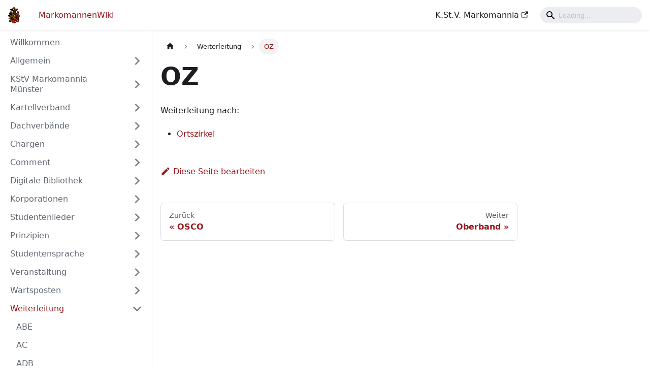

--- FILE ---
content_type: application/javascript
request_url: https://www.markomannenwiki.de/assets/js/1be78505.0bb6e898.js
body_size: 3812
content:
"use strict";(self.webpackChunkMarkomannenWiki=self.webpackChunkMarkomannenWiki||[]).push([[81774,88714],{32252:(e,t,n)=>{n.d(t,{n:()=>l,r:()=>c});var a=n(96540),o=n(89532);const r=a.createContext(null);function l({children:e,version:t}){return a.createElement(r.Provider,{value:t},e)}function c(){const e=(0,a.useContext)(r);if(null===e)throw new o.dV("DocsVersionProvider");return e}},50010:(e,t,n)=>{n.r(t),n.d(t,{default:()=>_e});var a=n(96540),o=n(20053),r=n(1003),l=n(17559),c=n(2967),i=n(81754),s=n(32252),d=n(26588),m=n(47419),u=n(21312),b=n(23104),p=n(75062);const h={backToTopButton:"backToTopButton_sjWU",backToTopButtonShow:"backToTopButtonShow_xfvO"};function E(){const{shown:e,scrollToTop:t}=function({threshold:e}){const[t,n]=(0,a.useState)(!1),o=(0,a.useRef)(!1),{startScroll:r,cancelScroll:l}=(0,b.gk)();return(0,b.Mq)((({scrollY:t},a)=>{const r=a?.scrollY;r&&(o.current?o.current=!1:t>=r?(l(),n(!1)):t<e?n(!1):t+window.innerHeight<document.documentElement.scrollHeight&&n(!0))})),(0,p.$)((e=>{e.location.hash&&(o.current=!0,n(!1))})),{shown:t,scrollToTop:()=>r(0)}}({threshold:300});return a.createElement("button",{"aria-label":(0,u.T)({id:"theme.BackToTopButton.buttonAriaLabel",message:"Scroll back to top",description:"The ARIA label for the back to top button"}),className:(0,o.A)("clean-btn",l.G.common.backToTopButton,h.backToTopButton,e&&h.backToTopButtonShow),type:"button",onClick:t})}var f=n(53109),g=n(56347),v=n(24581),_=n(6342),C=n(23465),k=n(58168);function A(e){return a.createElement("svg",(0,k.A)({width:"20",height:"20","aria-hidden":"true"},e),a.createElement("g",{fill:"#7a7a7a"},a.createElement("path",{d:"M9.992 10.023c0 .2-.062.399-.172.547l-4.996 7.492a.982.982 0 01-.828.454H1c-.55 0-1-.453-1-1 0-.2.059-.403.168-.551l4.629-6.942L.168 3.078A.939.939 0 010 2.528c0-.548.45-.997 1-.997h2.996c.352 0 .649.18.828.45L9.82 9.472c.11.148.172.347.172.55zm0 0"}),a.createElement("path",{d:"M19.98 10.023c0 .2-.058.399-.168.547l-4.996 7.492a.987.987 0 01-.828.454h-3c-.547 0-.996-.453-.996-1 0-.2.059-.403.168-.551l4.625-6.942-4.625-6.945a.939.939 0 01-.168-.55 1 1 0 01.996-.997h3c.348 0 .649.18.828.45l4.996 7.492c.11.148.168.347.168.55zm0 0"})))}const S="collapseSidebarButton_PEFL",N="collapseSidebarButtonIcon_kv0_";function T({onClick:e}){return a.createElement("button",{type:"button",title:(0,u.T)({id:"theme.docs.sidebar.collapseButtonTitle",message:"Collapse sidebar",description:"The title attribute for collapse button of doc sidebar"}),"aria-label":(0,u.T)({id:"theme.docs.sidebar.collapseButtonAriaLabel",message:"Collapse sidebar",description:"The title attribute for collapse button of doc sidebar"}),className:(0,o.A)("button button--secondary button--outline",S),onClick:e},a.createElement(A,{className:N}))}var I=n(65041),x=n(89532);const w=Symbol("EmptyContext"),y=a.createContext(w);function B({children:e}){const[t,n]=(0,a.useState)(null),o=(0,a.useMemo)((()=>({expandedItem:t,setExpandedItem:n})),[t]);return a.createElement(y.Provider,{value:o},e)}var M=n(41422),L=n(99169),P=n(75489),H=n(92303);function G({categoryLabel:e,onClick:t}){return a.createElement("button",{"aria-label":(0,u.T)({id:"theme.DocSidebarItem.toggleCollapsedCategoryAriaLabel",message:"Toggle the collapsible sidebar category '{label}'",description:"The ARIA label to toggle the collapsible sidebar category"},{label:e}),type:"button",className:"clean-btn menu__caret",onClick:t})}function F({item:e,onItemClick:t,activePath:n,level:r,index:c,...s}){const{items:d,label:m,collapsible:u,className:b,href:p}=e,{docs:{sidebar:{autoCollapseCategories:h}}}=(0,_.p)(),E=function(e){const t=(0,H.A)();return(0,a.useMemo)((()=>e.href?e.href:!t&&e.collapsible?(0,i._o)(e):void 0),[e,t])}(e),f=(0,i.w8)(e,n),g=(0,L.ys)(p,n),{collapsed:v,setCollapsed:C}=(0,M.u)({initialState:()=>!!u&&(!f&&e.collapsed)}),{expandedItem:A,setExpandedItem:S}=function(){const e=(0,a.useContext)(y);if(e===w)throw new x.dV("DocSidebarItemsExpandedStateProvider");return e}(),N=(e=!v)=>{S(e?null:c),C(e)};return function({isActive:e,collapsed:t,updateCollapsed:n}){const o=(0,x.ZC)(e);(0,a.useEffect)((()=>{e&&!o&&t&&n(!1)}),[e,o,t,n])}({isActive:f,collapsed:v,updateCollapsed:N}),(0,a.useEffect)((()=>{u&&null!=A&&A!==c&&h&&C(!0)}),[u,A,c,C,h]),a.createElement("li",{className:(0,o.A)(l.G.docs.docSidebarItemCategory,l.G.docs.docSidebarItemCategoryLevel(r),"menu__list-item",{"menu__list-item--collapsed":v},b)},a.createElement("div",{className:(0,o.A)("menu__list-item-collapsible",{"menu__list-item-collapsible--active":g})},a.createElement(P.A,(0,k.A)({className:(0,o.A)("menu__link",{"menu__link--sublist":u,"menu__link--sublist-caret":!p&&u,"menu__link--active":f}),onClick:u?n=>{t?.(e),p?N(!1):(n.preventDefault(),N())}:()=>{t?.(e)},"aria-current":g?"page":void 0,"aria-expanded":u?!v:void 0,href:u?E??"#":E},s),m),p&&u&&a.createElement(G,{categoryLabel:m,onClick:e=>{e.preventDefault(),N()}})),a.createElement(M.N,{lazy:!0,as:"ul",className:"menu__list",collapsed:v},a.createElement(q,{items:d,tabIndex:v?-1:0,onItemClick:t,activePath:n,level:r+1})))}var W=n(16654),D=n(43186);const V="menuExternalLink_NmtK";function U({item:e,onItemClick:t,activePath:n,level:r,index:c,...s}){const{href:d,label:m,className:u,autoAddBaseUrl:b}=e,p=(0,i.w8)(e,n),h=(0,W.A)(d);return a.createElement("li",{className:(0,o.A)(l.G.docs.docSidebarItemLink,l.G.docs.docSidebarItemLinkLevel(r),"menu__list-item",u),key:m},a.createElement(P.A,(0,k.A)({className:(0,o.A)("menu__link",!h&&V,{"menu__link--active":p}),autoAddBaseUrl:b,"aria-current":p?"page":void 0,to:d},h&&{onClick:t?()=>t(e):void 0},s),m,!h&&a.createElement(D.A,null)))}const z="menuHtmlItem_M9Kj";function R({item:e,level:t,index:n}){const{value:r,defaultStyle:c,className:i}=e;return a.createElement("li",{className:(0,o.A)(l.G.docs.docSidebarItemLink,l.G.docs.docSidebarItemLinkLevel(t),c&&[z,"menu__list-item"],i),key:n,dangerouslySetInnerHTML:{__html:r}})}function j({item:e,...t}){switch(e.type){case"category":return a.createElement(F,(0,k.A)({item:e},t));case"html":return a.createElement(R,(0,k.A)({item:e},t));default:return a.createElement(U,(0,k.A)({item:e},t))}}function K({items:e,...t}){return a.createElement(B,null,e.map(((e,n)=>a.createElement(j,(0,k.A)({key:n,item:e,index:n},t)))))}const q=(0,a.memo)(K),O="menu_SIkG",X="menuWithAnnouncementBar_GW3s";function Y({path:e,sidebar:t,className:n}){const r=function(){const{isActive:e}=(0,I.Mj)(),[t,n]=(0,a.useState)(e);return(0,b.Mq)((({scrollY:t})=>{e&&n(0===t)}),[e]),e&&t}();return a.createElement("nav",{"aria-label":(0,u.T)({id:"theme.docs.sidebar.navAriaLabel",message:"Docs sidebar",description:"The ARIA label for the sidebar navigation"}),className:(0,o.A)("menu thin-scrollbar",O,r&&X,n)},a.createElement("ul",{className:(0,o.A)(l.G.docs.docSidebarMenu,"menu__list")},a.createElement(q,{items:t,activePath:e,level:1})))}const Z="sidebar_njMd",$="sidebarWithHideableNavbar_wUlq",J="sidebarHidden_VK0M",Q="sidebarLogo_isFc";function ee({path:e,sidebar:t,onCollapse:n,isHidden:r}){const{navbar:{hideOnScroll:l},docs:{sidebar:{hideable:c}}}=(0,_.p)();return a.createElement("div",{className:(0,o.A)(Z,l&&$,r&&J)},l&&a.createElement(C.A,{tabIndex:-1,className:Q}),a.createElement(Y,{path:e,sidebar:t}),c&&a.createElement(T,{onClick:n}))}const te=a.memo(ee);var ne=n(75600),ae=n(89876);const oe=({sidebar:e,path:t})=>{const n=(0,ae.M)();return a.createElement("ul",{className:(0,o.A)(l.G.docs.docSidebarMenu,"menu__list")},a.createElement(q,{items:e,activePath:t,onItemClick:e=>{"category"===e.type&&e.href&&n.toggle(),"link"===e.type&&n.toggle()},level:1}))};function re(e){return a.createElement(ne.GX,{component:oe,props:e})}const le=a.memo(re);function ce(e){const t=(0,v.l)(),n="desktop"===t||"ssr"===t,o="mobile"===t;return a.createElement(a.Fragment,null,n&&a.createElement(te,e),o&&a.createElement(le,e))}const ie={expandButton:"expandButton_m80_",expandButtonIcon:"expandButtonIcon_BlDH"};function se({toggleSidebar:e}){return a.createElement("div",{className:ie.expandButton,title:(0,u.T)({id:"theme.docs.sidebar.expandButtonTitle",message:"Expand sidebar",description:"The ARIA label and title attribute for expand button of doc sidebar"}),"aria-label":(0,u.T)({id:"theme.docs.sidebar.expandButtonAriaLabel",message:"Expand sidebar",description:"The ARIA label and title attribute for expand button of doc sidebar"}),tabIndex:0,role:"button",onKeyDown:e,onClick:e},a.createElement(A,{className:ie.expandButtonIcon}))}const de={docSidebarContainer:"docSidebarContainer_b6E3",docSidebarContainerHidden:"docSidebarContainerHidden_b3ry",sidebarViewport:"sidebarViewport_Xe31"};function me({children:e}){const t=(0,d.t)();return a.createElement(a.Fragment,{key:t?.name??"noSidebar"},e)}function ue({sidebar:e,hiddenSidebarContainer:t,setHiddenSidebarContainer:n}){const{pathname:r}=(0,g.zy)(),[c,i]=(0,a.useState)(!1),s=(0,a.useCallback)((()=>{c&&i(!1),!c&&(0,f.O)()&&i(!0),n((e=>!e))}),[n,c]);return a.createElement("aside",{className:(0,o.A)(l.G.docs.docSidebarContainer,de.docSidebarContainer,t&&de.docSidebarContainerHidden),onTransitionEnd:e=>{e.currentTarget.classList.contains(de.docSidebarContainer)&&t&&i(!0)}},a.createElement(me,null,a.createElement("div",{className:(0,o.A)(de.sidebarViewport,c&&de.sidebarViewportHidden)},a.createElement(ce,{sidebar:e,path:r,onCollapse:s,isHidden:c}),c&&a.createElement(se,{toggleSidebar:s}))))}const be={docMainContainer:"docMainContainer_gTbr",docMainContainerEnhanced:"docMainContainerEnhanced_Uz_u",docItemWrapperEnhanced:"docItemWrapperEnhanced_czyv"};function pe({hiddenSidebarContainer:e,children:t}){const n=(0,d.t)();return a.createElement("main",{className:(0,o.A)(be.docMainContainer,(e||!n)&&be.docMainContainerEnhanced)},a.createElement("div",{className:(0,o.A)("container padding-top--md padding-bottom--lg",be.docItemWrapper,e&&be.docItemWrapperEnhanced)},t))}const he={docPage:"docPage__5DB",docsWrapper:"docsWrapper_BCFX","themedComponent--light":"themedComponent--light_NU7w"};function Ee({children:e}){const t=(0,d.t)(),[n,o]=(0,a.useState)(!1);return a.createElement(m.A,{wrapperClassName:he.docsWrapper},a.createElement(E,null),a.createElement("div",{className:he.docPage},t&&a.createElement(ue,{sidebar:t.items,hiddenSidebarContainer:n,setHiddenSidebarContainer:o}),a.createElement(pe,{hiddenSidebarContainer:n},e)))}var fe=n(81774),ge=n(41463);function ve(e){const{versionMetadata:t}=e;return a.createElement(a.Fragment,null,a.createElement(ge.A,{version:t.version,tag:(0,c.tU)(t.pluginId,t.version)}),a.createElement(r.be,null,t.noIndex&&a.createElement("meta",{name:"robots",content:"noindex, nofollow"})))}function _e(e){const{versionMetadata:t}=e,n=(0,i.mz)(e);if(!n)return a.createElement(fe.default,null);const{docElement:c,sidebarName:m,sidebarItems:u}=n;return a.createElement(a.Fragment,null,a.createElement(ve,e),a.createElement(r.e3,{className:(0,o.A)(l.G.wrapper.docsPages,l.G.page.docsDocPage,e.versionMetadata.className)},a.createElement(s.n,{version:t},a.createElement(d.V,{name:m,items:u},a.createElement(Ee,null,c)))))}},81774:(e,t,n)=>{n.r(t),n.d(t,{default:()=>c});var a=n(96540),o=n(21312),r=n(1003),l=n(47419);function c(){return a.createElement(a.Fragment,null,a.createElement(r.be,{title:(0,o.T)({id:"theme.NotFound.title",message:"Page Not Found"})}),a.createElement(l.A,null,a.createElement("main",{className:"container margin-vert--xl"},a.createElement("div",{className:"row"},a.createElement("div",{className:"col col--6 col--offset-3"},a.createElement("h1",{className:"hero__title"},a.createElement(o.A,{id:"theme.NotFound.title",description:"The title of the 404 page"},"Page Not Found")),a.createElement("p",null,a.createElement(o.A,{id:"theme.NotFound.p1",description:"The first paragraph of the 404 page"},"We could not find what you were looking for.")),a.createElement("p",null,a.createElement(o.A,{id:"theme.NotFound.p2",description:"The 2nd paragraph of the 404 page"},"Please contact the owner of the site that linked you to the original URL and let them know their link is broken.")))))))}}}]);

--- FILE ---
content_type: application/javascript
request_url: https://www.markomannenwiki.de/assets/js/92663.d9dc8f8d.js
body_size: 10080
content:
(self.webpackChunkMarkomannenWiki=self.webpackChunkMarkomannenWiki||[]).push([[92663],{10405:(e,t,n)=>{"use strict";n.d(t,{A:()=>ke});var o=n(96540),r=n(15680),a=n(58168),c=n(5260);var l=n(92303),i=n(20053),s=n(95293),u=n(6342);function m(){const{prism:e}=(0,u.p)(),{colorMode:t}=(0,s.G)(),n=e.theme,o=e.darkTheme||n;return"dark"===t?o:n}var d=n(17559),p=n(18426),f=n.n(p);const h=/title=(?<quote>["'])(?<title>.*?)\1/,g=/\{(?<range>[\d,-]+)\}/,y={js:{start:"\\/\\/",end:""},jsBlock:{start:"\\/\\*",end:"\\*\\/"},jsx:{start:"\\{\\s*\\/\\*",end:"\\*\\/\\s*\\}"},bash:{start:"#",end:""},html:{start:"\x3c!--",end:"--\x3e"}};function v(e,t){const n=e.map((e=>{const{start:n,end:o}=y[e];return`(?:${n}\\s*(${t.flatMap((e=>[e.line,e.block?.start,e.block?.end].filter(Boolean))).join("|")})\\s*${o})`})).join("|");return new RegExp(`^\\s*(?:${n})\\s*$`)}function b(e,t){let n=e.replace(/\n$/,"");const{language:o,magicComments:r,metastring:a}=t;if(a&&g.test(a)){const e=a.match(g).groups.range;if(0===r.length)throw new Error(`A highlight range has been given in code block's metastring (\`\`\` ${a}), but no magic comment config is available. Docusaurus applies the first magic comment entry's className for metastring ranges.`);const t=r[0].className,o=f()(e).filter((e=>e>0)).map((e=>[e-1,[t]]));return{lineClassNames:Object.fromEntries(o),code:n}}if(void 0===o)return{lineClassNames:{},code:n};const c=function(e,t){switch(e){case"js":case"javascript":case"ts":case"typescript":return v(["js","jsBlock"],t);case"jsx":case"tsx":return v(["js","jsBlock","jsx"],t);case"html":return v(["js","jsBlock","html"],t);case"python":case"py":case"bash":return v(["bash"],t);case"markdown":case"md":return v(["html","jsx","bash"],t);default:return v(Object.keys(y),t)}}(o,r),l=n.split("\n"),i=Object.fromEntries(r.map((e=>[e.className,{start:0,range:""}]))),s=Object.fromEntries(r.filter((e=>e.line)).map((({className:e,line:t})=>[t,e]))),u=Object.fromEntries(r.filter((e=>e.block)).map((({className:e,block:t})=>[t.start,e]))),m=Object.fromEntries(r.filter((e=>e.block)).map((({className:e,block:t})=>[t.end,e])));for(let p=0;p<l.length;){const e=l[p].match(c);if(!e){p+=1;continue}const t=e.slice(1).find((e=>void 0!==e));s[t]?i[s[t]].range+=`${p},`:u[t]?i[u[t]].start=p:m[t]&&(i[m[t]].range+=`${i[m[t]].start}-${p-1},`),l.splice(p,1)}n=l.join("\n");const d={};return Object.entries(i).forEach((([e,{range:t}])=>{f()(t).forEach((t=>{d[t]??=[],d[t].push(e)}))})),{lineClassNames:d,code:n}}const E="codeBlockContainer_Ckt0";function k({as:e,...t}){const n=function(e){const t={color:"--prism-color",backgroundColor:"--prism-background-color"},n={};return Object.entries(e.plain).forEach((([e,o])=>{const r=t[e];r&&"string"==typeof o&&(n[r]=o)})),n}(m());return o.createElement(e,(0,a.A)({},t,{style:n,className:(0,i.A)(t.className,E,d.G.common.codeBlock)}))}const N={codeBlockContent:"codeBlockContent_biex",codeBlockTitle:"codeBlockTitle_Ktv7",codeBlock:"codeBlock_bY9V",codeBlockStandalone:"codeBlockStandalone_MEMb",codeBlockLines:"codeBlockLines_e6Vv",codeBlockLinesWithNumbering:"codeBlockLinesWithNumbering_o6Pm",buttonGroup:"buttonGroup__atx"};function C({children:e,className:t}){return o.createElement(k,{as:"pre",tabIndex:0,className:(0,i.A)(N.codeBlockStandalone,"thin-scrollbar",t)},o.createElement("code",{className:N.codeBlockLines},e))}var A=n(89532);const L={attributes:!0,characterData:!0,childList:!0,subtree:!0};function w(e,t){const[n,r]=(0,o.useState)(),a=(0,o.useCallback)((()=>{r(e.current?.closest("[role=tabpanel][hidden]"))}),[e,r]);(0,o.useEffect)((()=>{a()}),[a]),function(e,t,n=L){const r=(0,A._q)(t),a=(0,A.Be)(n);(0,o.useEffect)((()=>{const t=new MutationObserver(r);return e&&t.observe(e,a),()=>t.disconnect()}),[e,r,a])}(n,(e=>{e.forEach((e=>{"attributes"===e.type&&"hidden"===e.attributeName&&(t(),a())}))}),{attributes:!0,characterData:!1,childList:!1,subtree:!1})}const T={plain:{backgroundColor:"#2a2734",color:"#9a86fd"},styles:[{types:["comment","prolog","doctype","cdata","punctuation"],style:{color:"#6c6783"}},{types:["namespace"],style:{opacity:.7}},{types:["tag","operator","number"],style:{color:"#e09142"}},{types:["property","function"],style:{color:"#9a86fd"}},{types:["tag-id","selector","atrule-id"],style:{color:"#eeebff"}},{types:["attr-name"],style:{color:"#c4b9fe"}},{types:["boolean","string","entity","url","attr-value","keyword","control","directive","unit","statement","regex","atrule","placeholder","variable"],style:{color:"#ffcc99"}},{types:["deleted"],style:{textDecorationLine:"line-through"}},{types:["inserted"],style:{textDecorationLine:"underline"}},{types:["italic"],style:{fontStyle:"italic"}},{types:["important","bold"],style:{fontWeight:"bold"}},{types:["important"],style:{color:"#c4b9fe"}}]};var x={Prism:n(61258).A,theme:T};function B(e,t,n){return t in e?Object.defineProperty(e,t,{value:n,enumerable:!0,configurable:!0,writable:!0}):e[t]=n,e}function O(){return O=Object.assign||function(e){for(var t=1;t<arguments.length;t++){var n=arguments[t];for(var o in n)Object.prototype.hasOwnProperty.call(n,o)&&(e[o]=n[o])}return e},O.apply(this,arguments)}var j=/\r\n|\r|\n/,_=function(e){0===e.length?e.push({types:["plain"],content:"\n",empty:!0}):1===e.length&&""===e[0].content&&(e[0].content="\n",e[0].empty=!0)},H=function(e,t){var n=e.length;return n>0&&e[n-1]===t?e:e.concat(t)};function S(e,t){var n={};for(var o in e)Object.prototype.hasOwnProperty.call(e,o)&&-1===t.indexOf(o)&&(n[o]=e[o]);return n}var P=function(e){function t(){for(var t=this,n=[],o=arguments.length;o--;)n[o]=arguments[o];e.apply(this,n),B(this,"getThemeDict",(function(e){if(void 0!==t.themeDict&&e.theme===t.prevTheme&&e.language===t.prevLanguage)return t.themeDict;t.prevTheme=e.theme,t.prevLanguage=e.language;var n=e.theme?function(e,t){var n=e.plain,o=Object.create(null),r=e.styles.reduce((function(e,n){var o=n.languages,r=n.style;return o&&!o.includes(t)||n.types.forEach((function(t){var n=O({},e[t],r);e[t]=n})),e}),o);return r.root=n,r.plain=O({},n,{backgroundColor:null}),r}(e.theme,e.language):void 0;return t.themeDict=n})),B(this,"getLineProps",(function(e){var n=e.key,o=e.className,r=e.style,a=O({},S(e,["key","className","style","line"]),{className:"token-line",style:void 0,key:void 0}),c=t.getThemeDict(t.props);return void 0!==c&&(a.style=c.plain),void 0!==r&&(a.style=void 0!==a.style?O({},a.style,r):r),void 0!==n&&(a.key=n),o&&(a.className+=" "+o),a})),B(this,"getStyleForToken",(function(e){var n=e.types,o=e.empty,r=n.length,a=t.getThemeDict(t.props);if(void 0!==a){if(1===r&&"plain"===n[0])return o?{display:"inline-block"}:void 0;if(1===r&&!o)return a[n[0]];var c=o?{display:"inline-block"}:{},l=n.map((function(e){return a[e]}));return Object.assign.apply(Object,[c].concat(l))}})),B(this,"getTokenProps",(function(e){var n=e.key,o=e.className,r=e.style,a=e.token,c=O({},S(e,["key","className","style","token"]),{className:"token "+a.types.join(" "),children:a.content,style:t.getStyleForToken(a),key:void 0});return void 0!==r&&(c.style=void 0!==c.style?O({},c.style,r):r),void 0!==n&&(c.key=n),o&&(c.className+=" "+o),c})),B(this,"tokenize",(function(e,t,n,o){var r={code:t,grammar:n,language:o,tokens:[]};e.hooks.run("before-tokenize",r);var a=r.tokens=e.tokenize(r.code,r.grammar,r.language);return e.hooks.run("after-tokenize",r),a}))}return e&&(t.__proto__=e),t.prototype=Object.create(e&&e.prototype),t.prototype.constructor=t,t.prototype.render=function(){var e=this.props,t=e.Prism,n=e.language,o=e.code,r=e.children,a=this.getThemeDict(this.props),c=t.languages[n];return r({tokens:function(e){for(var t=[[]],n=[e],o=[0],r=[e.length],a=0,c=0,l=[],i=[l];c>-1;){for(;(a=o[c]++)<r[c];){var s=void 0,u=t[c],m=n[c][a];if("string"==typeof m?(u=c>0?u:["plain"],s=m):(u=H(u,m.type),m.alias&&(u=H(u,m.alias)),s=m.content),"string"==typeof s){var d=s.split(j),p=d.length;l.push({types:u,content:d[0]});for(var f=1;f<p;f++)_(l),i.push(l=[]),l.push({types:u,content:d[f]})}else c++,t.push(u),n.push(s),o.push(0),r.push(s.length)}c--,t.pop(),n.pop(),o.pop(),r.pop()}return _(l),i}(void 0!==c?this.tokenize(t,o,c,n):[o]),className:"prism-code language-"+n,style:void 0!==a?a.root:{},getLineProps:this.getLineProps,getTokenProps:this.getTokenProps})},t}(o.Component);const M=P,z="codeLine_lJS_",I="codeLineNumber_Tfdd",D="codeLineContent_feaV";function R({line:e,classNames:t,showLineNumbers:n,getLineProps:r,getTokenProps:c}){1===e.length&&"\n"===e[0].content&&(e[0].content="");const l=r({line:e,className:(0,i.A)(t,n&&z)}),s=e.map(((e,t)=>o.createElement("span",(0,a.A)({key:t},c({token:e,key:t})))));return o.createElement("span",l,n?o.createElement(o.Fragment,null,o.createElement("span",{className:I}),o.createElement("span",{className:D},s)):s,o.createElement("br",null))}var W=n(21312);function V(e){return o.createElement("svg",(0,a.A)({viewBox:"0 0 24 24"},e),o.createElement("path",{fill:"currentColor",d:"M19,21H8V7H19M19,5H8A2,2 0 0,0 6,7V21A2,2 0 0,0 8,23H19A2,2 0 0,0 21,21V7A2,2 0 0,0 19,5M16,1H4A2,2 0 0,0 2,3V17H4V3H16V1Z"}))}function $(e){return o.createElement("svg",(0,a.A)({viewBox:"0 0 24 24"},e),o.createElement("path",{fill:"currentColor",d:"M21,7L9,19L3.5,13.5L4.91,12.09L9,16.17L19.59,5.59L21,7Z"}))}const q={copyButtonCopied:"copyButtonCopied_obH4",copyButtonIcons:"copyButtonIcons_eSgA",copyButtonIcon:"copyButtonIcon_y97N",copyButtonSuccessIcon:"copyButtonSuccessIcon_LjdS"};function F({code:e,className:t}){const[n,r]=(0,o.useState)(!1),a=(0,o.useRef)(void 0),c=(0,o.useCallback)((()=>{!function(e,{target:t=document.body}={}){if("string"!=typeof e)throw new TypeError(`Expected parameter \`text\` to be a \`string\`, got \`${typeof e}\`.`);const n=document.createElement("textarea"),o=document.activeElement;n.value=e,n.setAttribute("readonly",""),n.style.contain="strict",n.style.position="absolute",n.style.left="-9999px",n.style.fontSize="12pt";const r=document.getSelection(),a=r.rangeCount>0&&r.getRangeAt(0);t.append(n),n.select(),n.selectionStart=0,n.selectionEnd=e.length;let c=!1;try{c=document.execCommand("copy")}catch{}n.remove(),a&&(r.removeAllRanges(),r.addRange(a)),o&&o.focus()}(e),r(!0),a.current=window.setTimeout((()=>{r(!1)}),1e3)}),[e]);return(0,o.useEffect)((()=>()=>window.clearTimeout(a.current)),[]),o.createElement("button",{type:"button","aria-label":n?(0,W.T)({id:"theme.CodeBlock.copied",message:"Copied",description:"The copied button label on code blocks"}):(0,W.T)({id:"theme.CodeBlock.copyButtonAriaLabel",message:"Copy code to clipboard",description:"The ARIA label for copy code blocks button"}),title:(0,W.T)({id:"theme.CodeBlock.copy",message:"Copy",description:"The copy button label on code blocks"}),className:(0,i.A)("clean-btn",t,q.copyButton,n&&q.copyButtonCopied),onClick:c},o.createElement("span",{className:q.copyButtonIcons,"aria-hidden":"true"},o.createElement(V,{className:q.copyButtonIcon}),o.createElement($,{className:q.copyButtonSuccessIcon})))}function G(e){return o.createElement("svg",(0,a.A)({viewBox:"0 0 24 24"},e),o.createElement("path",{fill:"currentColor",d:"M4 19h6v-2H4v2zM20 5H4v2h16V5zm-3 6H4v2h13.25c1.1 0 2 .9 2 2s-.9 2-2 2H15v-2l-3 3l3 3v-2h2c2.21 0 4-1.79 4-4s-1.79-4-4-4z"}))}const U="wordWrapButtonIcon_Bwma",Y="wordWrapButtonEnabled_EoeP";function Z({className:e,onClick:t,isEnabled:n}){const r=(0,W.T)({id:"theme.CodeBlock.wordWrapToggle",message:"Toggle word wrap",description:"The title attribute for toggle word wrapping button of code block lines"});return o.createElement("button",{type:"button",onClick:t,className:(0,i.A)("clean-btn",e,n&&Y),"aria-label":r,title:r},o.createElement(G,{className:U,"aria-hidden":"true"}))}function J({children:e,className:t="",metastring:n,title:r,showLineNumbers:c,language:l}){const{prism:{defaultLanguage:s,magicComments:d}}=(0,u.p)(),p=l??function(e){const t=e.split(" ").find((e=>e.startsWith("language-")));return t?.replace(/language-/,"")}(t)??s,f=m(),g=function(){const[e,t]=(0,o.useState)(!1),[n,r]=(0,o.useState)(!1),a=(0,o.useRef)(null),c=(0,o.useCallback)((()=>{const n=a.current.querySelector("code");e?n.removeAttribute("style"):(n.style.whiteSpace="pre-wrap",n.style.overflowWrap="anywhere"),t((e=>!e))}),[a,e]),l=(0,o.useCallback)((()=>{const{scrollWidth:e,clientWidth:t}=a.current,n=e>t||a.current.querySelector("code").hasAttribute("style");r(n)}),[a]);return w(a,l),(0,o.useEffect)((()=>{l()}),[e,l]),(0,o.useEffect)((()=>(window.addEventListener("resize",l,{passive:!0}),()=>{window.removeEventListener("resize",l)})),[l]),{codeBlockRef:a,isEnabled:e,isCodeScrollable:n,toggle:c}}(),y=function(e){return e?.match(h)?.groups.title??""}(n)||r,{lineClassNames:v,code:E}=b(e,{metastring:n,language:p,magicComments:d}),C=c??function(e){return Boolean(e?.includes("showLineNumbers"))}(n);return o.createElement(k,{as:"div",className:(0,i.A)(t,p&&!t.includes(`language-${p}`)&&`language-${p}`)},y&&o.createElement("div",{className:N.codeBlockTitle},y),o.createElement("div",{className:N.codeBlockContent},o.createElement(M,(0,a.A)({},x,{theme:f,code:E,language:p??"text"}),(({className:e,tokens:t,getLineProps:n,getTokenProps:r})=>o.createElement("pre",{tabIndex:0,ref:g.codeBlockRef,className:(0,i.A)(e,N.codeBlock,"thin-scrollbar")},o.createElement("code",{className:(0,i.A)(N.codeBlockLines,C&&N.codeBlockLinesWithNumbering)},t.map(((e,t)=>o.createElement(R,{key:t,line:e,getLineProps:n,getTokenProps:r,classNames:v[t],showLineNumbers:C}))))))),o.createElement("div",{className:N.buttonGroup},(g.isEnabled||g.isCodeScrollable)&&o.createElement(Z,{className:N.codeButton,onClick:()=>g.toggle(),isEnabled:g.isEnabled}),o.createElement(F,{className:N.codeButton,code:E}))))}function K({children:e,...t}){const n=(0,l.A)(),r=function(e){return o.Children.toArray(e).some((e=>(0,o.isValidElement)(e)))?e:Array.isArray(e)?e.join(""):e}(e),c="string"==typeof r?J:C;return o.createElement(c,(0,a.A)({key:String(n)},t),r)}var Q=n(75489);var X=n(41422);const ee="details_lb9f",te="isBrowser_bmU9",ne="collapsibleContent_i85q";function oe(e){return!!e&&("SUMMARY"===e.tagName||oe(e.parentElement))}function re(e,t){return!!e&&(e===t||re(e.parentElement,t))}function ae({summary:e,children:t,...n}){const r=(0,l.A)(),c=(0,o.useRef)(null),{collapsed:s,setCollapsed:u}=(0,X.u)({initialState:!n.open}),[m,d]=(0,o.useState)(n.open),p=o.isValidElement(e)?e:o.createElement("summary",null,e??"Details");return o.createElement("details",(0,a.A)({},n,{ref:c,open:m,"data-collapsed":s,className:(0,i.A)(ee,r&&te,n.className),onMouseDown:e=>{oe(e.target)&&e.detail>1&&e.preventDefault()},onClick:e=>{e.stopPropagation();const t=e.target;oe(t)&&re(t,c.current)&&(e.preventDefault(),s?(u(!1),d(!0)):u(!0))}}),p,o.createElement(X.N,{lazy:!1,collapsed:s,disableSSRStyle:!0,onCollapseTransitionEnd:e=>{u(e),d(!e)}},o.createElement("div",{className:ne},t)))}const ce="details_b_Ee";function le({...e}){return o.createElement(ae,(0,a.A)({},e,{className:(0,i.A)("alert alert--info",ce,e.className)}))}var ie=n(51107);function se(e){return o.createElement(ie.A,e)}const ue="containsTaskList_mC6p";function me(e){if(void 0!==e)return(0,i.A)(e,e?.includes("contains-task-list")&&ue)}const de="img_ev3q";const pe="admonition_LlT9",fe="admonitionHeading_tbUL",he="admonitionIcon_kALy",ge="admonitionContent_S0QG";const ye={note:{infimaClassName:"secondary",iconComponent:function(){return o.createElement("svg",{viewBox:"0 0 14 16"},o.createElement("path",{fillRule:"evenodd",d:"M6.3 5.69a.942.942 0 0 1-.28-.7c0-.28.09-.52.28-.7.19-.18.42-.28.7-.28.28 0 .52.09.7.28.18.19.28.42.28.7 0 .28-.09.52-.28.7a1 1 0 0 1-.7.3c-.28 0-.52-.11-.7-.3zM8 7.99c-.02-.25-.11-.48-.31-.69-.2-.19-.42-.3-.69-.31H6c-.27.02-.48.13-.69.31-.2.2-.3.44-.31.69h1v3c.02.27.11.5.31.69.2.2.42.31.69.31h1c.27 0 .48-.11.69-.31.2-.19.3-.42.31-.69H8V7.98v.01zM7 2.3c-3.14 0-5.7 2.54-5.7 5.68 0 3.14 2.56 5.7 5.7 5.7s5.7-2.55 5.7-5.7c0-3.15-2.56-5.69-5.7-5.69v.01zM7 .98c3.86 0 7 3.14 7 7s-3.14 7-7 7-7-3.12-7-7 3.14-7 7-7z"}))},label:o.createElement(W.A,{id:"theme.admonition.note",description:"The default label used for the Note admonition (:::note)"},"note")},tip:{infimaClassName:"success",iconComponent:function(){return o.createElement("svg",{viewBox:"0 0 12 16"},o.createElement("path",{fillRule:"evenodd",d:"M6.5 0C3.48 0 1 2.19 1 5c0 .92.55 2.25 1 3 1.34 2.25 1.78 2.78 2 4v1h5v-1c.22-1.22.66-1.75 2-4 .45-.75 1-2.08 1-3 0-2.81-2.48-5-5.5-5zm3.64 7.48c-.25.44-.47.8-.67 1.11-.86 1.41-1.25 2.06-1.45 3.23-.02.05-.02.11-.02.17H5c0-.06 0-.13-.02-.17-.2-1.17-.59-1.83-1.45-3.23-.2-.31-.42-.67-.67-1.11C2.44 6.78 2 5.65 2 5c0-2.2 2.02-4 4.5-4 1.22 0 2.36.42 3.22 1.19C10.55 2.94 11 3.94 11 5c0 .66-.44 1.78-.86 2.48zM4 14h5c-.23 1.14-1.3 2-2.5 2s-2.27-.86-2.5-2z"}))},label:o.createElement(W.A,{id:"theme.admonition.tip",description:"The default label used for the Tip admonition (:::tip)"},"tip")},danger:{infimaClassName:"danger",iconComponent:function(){return o.createElement("svg",{viewBox:"0 0 12 16"},o.createElement("path",{fillRule:"evenodd",d:"M5.05.31c.81 2.17.41 3.38-.52 4.31C3.55 5.67 1.98 6.45.9 7.98c-1.45 2.05-1.7 6.53 3.53 7.7-2.2-1.16-2.67-4.52-.3-6.61-.61 2.03.53 3.33 1.94 2.86 1.39-.47 2.3.53 2.27 1.67-.02.78-.31 1.44-1.13 1.81 3.42-.59 4.78-3.42 4.78-5.56 0-2.84-2.53-3.22-1.25-5.61-1.52.13-2.03 1.13-1.89 2.75.09 1.08-1.02 1.8-1.86 1.33-.67-.41-.66-1.19-.06-1.78C8.18 5.31 8.68 2.45 5.05.32L5.03.3l.02.01z"}))},label:o.createElement(W.A,{id:"theme.admonition.danger",description:"The default label used for the Danger admonition (:::danger)"},"danger")},info:{infimaClassName:"info",iconComponent:function(){return o.createElement("svg",{viewBox:"0 0 14 16"},o.createElement("path",{fillRule:"evenodd",d:"M7 2.3c3.14 0 5.7 2.56 5.7 5.7s-2.56 5.7-5.7 5.7A5.71 5.71 0 0 1 1.3 8c0-3.14 2.56-5.7 5.7-5.7zM7 1C3.14 1 0 4.14 0 8s3.14 7 7 7 7-3.14 7-7-3.14-7-7-7zm1 3H6v5h2V4zm0 6H6v2h2v-2z"}))},label:o.createElement(W.A,{id:"theme.admonition.info",description:"The default label used for the Info admonition (:::info)"},"info")},caution:{infimaClassName:"warning",iconComponent:function(){return o.createElement("svg",{viewBox:"0 0 16 16"},o.createElement("path",{fillRule:"evenodd",d:"M8.893 1.5c-.183-.31-.52-.5-.887-.5s-.703.19-.886.5L.138 13.499a.98.98 0 0 0 0 1.001c.193.31.53.501.886.501h13.964c.367 0 .704-.19.877-.5a1.03 1.03 0 0 0 .01-1.002L8.893 1.5zm.133 11.497H6.987v-2.003h2.039v2.003zm0-3.004H6.987V5.987h2.039v4.006z"}))},label:o.createElement(W.A,{id:"theme.admonition.caution",description:"The default label used for the Caution admonition (:::caution)"},"caution")}},ve={secondary:"note",important:"info",success:"tip",warning:"danger"};function be(e){const{mdxAdmonitionTitle:t,rest:n}=function(e){const t=o.Children.toArray(e),n=t.find((e=>o.isValidElement(e)&&"mdxAdmonitionTitle"===e.props?.mdxType)),r=o.createElement(o.Fragment,null,t.filter((e=>e!==n)));return{mdxAdmonitionTitle:n,rest:r}}(e.children);return{...e,title:e.title??t,children:n}}const Ee={head:function(e){const t=o.Children.map(e.children,(e=>o.isValidElement(e)?function(e){if(e.props?.mdxType&&e.props.originalType){const{mdxType:t,originalType:n,...r}=e.props;return o.createElement(e.props.originalType,r)}return e}(e):e));return o.createElement(c.A,e,t)},code:function(e){const t=["a","abbr","b","br","button","cite","code","del","dfn","em","i","img","input","ins","kbd","label","object","output","q","ruby","s","small","span","strong","sub","sup","time","u","var","wbr"];return o.Children.toArray(e.children).every((e=>"string"==typeof e&&!e.includes("\n")||(0,o.isValidElement)(e)&&t.includes(e.props?.mdxType)))?o.createElement("code",e):o.createElement(K,e)},a:function(e){return o.createElement(Q.A,e)},pre:function(e){return o.createElement(K,(0,o.isValidElement)(e.children)&&"code"===e.children.props?.originalType?e.children.props:{...e})},details:function(e){const t=o.Children.toArray(e.children),n=t.find((e=>o.isValidElement(e)&&"summary"===e.props?.mdxType)),r=o.createElement(o.Fragment,null,t.filter((e=>e!==n)));return o.createElement(le,(0,a.A)({},e,{summary:n}),r)},ul:function(e){return o.createElement("ul",(0,a.A)({},e,{className:me(e.className)}))},img:function(e){return o.createElement("img",(0,a.A)({loading:"lazy"},e,{className:(t=e.className,(0,i.A)(t,de))}));var t},h1:e=>o.createElement(se,(0,a.A)({as:"h1"},e)),h2:e=>o.createElement(se,(0,a.A)({as:"h2"},e)),h3:e=>o.createElement(se,(0,a.A)({as:"h3"},e)),h4:e=>o.createElement(se,(0,a.A)({as:"h4"},e)),h5:e=>o.createElement(se,(0,a.A)({as:"h5"},e)),h6:e=>o.createElement(se,(0,a.A)({as:"h6"},e)),admonition:function(e){const{children:t,type:n,title:r,icon:a}=be(e),c=function(e){const t=ve[e]??e,n=ye[t];return n||(console.warn(`No admonition config found for admonition type "${t}". Using Info as fallback.`),ye.info)}(n),l=r??c.label,{iconComponent:s}=c,u=a??o.createElement(s,null);return o.createElement("div",{className:(0,i.A)(d.G.common.admonition,d.G.common.admonitionType(e.type),"alert",`alert--${c.infimaClassName}`,pe)},o.createElement("div",{className:fe},o.createElement("span",{className:he},u),l),o.createElement("div",{className:ge},t))},mermaid:()=>null};function ke({children:e}){return o.createElement(r.xA,{components:Ee},e)}},15680:(e,t,n)=>{"use strict";n.d(t,{xA:()=>u,yg:()=>f});var o=n(96540);function r(e,t,n){return t in e?Object.defineProperty(e,t,{value:n,enumerable:!0,configurable:!0,writable:!0}):e[t]=n,e}function a(e,t){var n=Object.keys(e);if(Object.getOwnPropertySymbols){var o=Object.getOwnPropertySymbols(e);t&&(o=o.filter((function(t){return Object.getOwnPropertyDescriptor(e,t).enumerable}))),n.push.apply(n,o)}return n}function c(e){for(var t=1;t<arguments.length;t++){var n=null!=arguments[t]?arguments[t]:{};t%2?a(Object(n),!0).forEach((function(t){r(e,t,n[t])})):Object.getOwnPropertyDescriptors?Object.defineProperties(e,Object.getOwnPropertyDescriptors(n)):a(Object(n)).forEach((function(t){Object.defineProperty(e,t,Object.getOwnPropertyDescriptor(n,t))}))}return e}function l(e,t){if(null==e)return{};var n,o,r=function(e,t){if(null==e)return{};var n,o,r={},a=Object.keys(e);for(o=0;o<a.length;o++)n=a[o],t.indexOf(n)>=0||(r[n]=e[n]);return r}(e,t);if(Object.getOwnPropertySymbols){var a=Object.getOwnPropertySymbols(e);for(o=0;o<a.length;o++)n=a[o],t.indexOf(n)>=0||Object.prototype.propertyIsEnumerable.call(e,n)&&(r[n]=e[n])}return r}var i=o.createContext({}),s=function(e){var t=o.useContext(i),n=t;return e&&(n="function"==typeof e?e(t):c(c({},t),e)),n},u=function(e){var t=s(e.components);return o.createElement(i.Provider,{value:t},e.children)},m="mdxType",d={inlineCode:"code",wrapper:function(e){var t=e.children;return o.createElement(o.Fragment,{},t)}},p=o.forwardRef((function(e,t){var n=e.components,r=e.mdxType,a=e.originalType,i=e.parentName,u=l(e,["components","mdxType","originalType","parentName"]),m=s(n),p=r,f=m["".concat(i,".").concat(p)]||m[p]||d[p]||a;return n?o.createElement(f,c(c({ref:t},u),{},{components:n})):o.createElement(f,c({ref:t},u))}));function f(e,t){var n=arguments,r=t&&t.mdxType;if("string"==typeof e||r){var a=n.length,c=new Array(a);c[0]=p;var l={};for(var i in t)hasOwnProperty.call(t,i)&&(l[i]=t[i]);l.originalType=e,l[m]="string"==typeof e?e:r,c[1]=l;for(var s=2;s<a;s++)c[s]=n[s];return o.createElement.apply(null,c)}return o.createElement.apply(null,n)}p.displayName="MDXCreateElement"},18426:(e,t)=>{function n(e){let t,n=[];for(let o of e.split(",").map((e=>e.trim())))if(/^-?\d+$/.test(o))n.push(parseInt(o,10));else if(t=o.match(/^(-?\d+)(-|\.\.\.?|\u2025|\u2026|\u22EF)(-?\d+)$/)){let[e,o,r,a]=t;if(o&&a){o=parseInt(o),a=parseInt(a);const e=o<a?1:-1;"-"!==r&&".."!==r&&"\u2025"!==r||(a+=e);for(let t=o;t!==a;t+=e)n.push(t)}}return n}t.default=n,e.exports=n},51107:(e,t,n)=>{"use strict";n.d(t,{A:()=>u});var o=n(58168),r=n(96540),a=n(20053),c=n(21312),l=n(6342),i=n(75489);const s={anchorWithStickyNavbar:"anchorWithStickyNavbar_LWe7",anchorWithHideOnScrollNavbar:"anchorWithHideOnScrollNavbar_WYt5"};function u({as:e,id:t,...n}){const{navbar:{hideOnScroll:u}}=(0,l.p)();if("h1"===e||!t)return r.createElement(e,(0,o.A)({},n,{id:void 0}));const m=(0,c.T)({id:"theme.common.headingLinkTitle",message:"Direct link to {heading}",description:"Title for link to heading"},{heading:"string"==typeof n.children?n.children:t});return r.createElement(e,(0,o.A)({},n,{className:(0,a.A)("anchor",u?s.anchorWithHideOnScrollNavbar:s.anchorWithStickyNavbar,n.className),id:t}),n.children,r.createElement(i.A,{className:"hash-link",to:`#${t}`,"aria-label":m,title:m},"\u200b"))}},65195:(e,t,n)=>{"use strict";n.d(t,{A:()=>f});var o=n(58168),r=n(96540),a=n(6342);function c(e){const t=e.map((e=>({...e,parentIndex:-1,children:[]}))),n=Array(7).fill(-1);t.forEach(((e,t)=>{const o=n.slice(2,e.level);e.parentIndex=Math.max(...o),n[e.level]=t}));const o=[];return t.forEach((e=>{const{parentIndex:n,...r}=e;n>=0?t[n].children.push(r):o.push(r)})),o}function l({toc:e,minHeadingLevel:t,maxHeadingLevel:n}){return e.flatMap((e=>{const o=l({toc:e.children,minHeadingLevel:t,maxHeadingLevel:n});return function(e){return e.level>=t&&e.level<=n}(e)?[{...e,children:o}]:o}))}function i(e){const t=e.getBoundingClientRect();return t.top===t.bottom?i(e.parentNode):t}function s(e,{anchorTopOffset:t}){const n=e.find((e=>i(e).top>=t));if(n){return function(e){return e.top>0&&e.bottom<window.innerHeight/2}(i(n))?n:e[e.indexOf(n)-1]??null}return e[e.length-1]??null}function u(){const e=(0,r.useRef)(0),{navbar:{hideOnScroll:t}}=(0,a.p)();return(0,r.useEffect)((()=>{e.current=t?0:document.querySelector(".navbar").clientHeight}),[t]),e}function m(e){const t=(0,r.useRef)(void 0),n=u();(0,r.useEffect)((()=>{if(!e)return()=>{};const{linkClassName:o,linkActiveClassName:r,minHeadingLevel:a,maxHeadingLevel:c}=e;function l(){const e=function(e){return Array.from(document.getElementsByClassName(e))}(o),l=function({minHeadingLevel:e,maxHeadingLevel:t}){const n=[];for(let o=e;o<=t;o+=1)n.push(`h${o}.anchor`);return Array.from(document.querySelectorAll(n.join()))}({minHeadingLevel:a,maxHeadingLevel:c}),i=s(l,{anchorTopOffset:n.current}),u=e.find((e=>i&&i.id===function(e){return decodeURIComponent(e.href.substring(e.href.indexOf("#")+1))}(e)));e.forEach((e=>{!function(e,n){n?(t.current&&t.current!==e&&t.current.classList.remove(r),e.classList.add(r),t.current=e):e.classList.remove(r)}(e,e===u)}))}return document.addEventListener("scroll",l),document.addEventListener("resize",l),l(),()=>{document.removeEventListener("scroll",l),document.removeEventListener("resize",l)}}),[e,n])}function d({toc:e,className:t,linkClassName:n,isChild:o}){return e.length?r.createElement("ul",{className:o?void 0:t},e.map((e=>r.createElement("li",{key:e.id},r.createElement("a",{href:`#${e.id}`,className:n??void 0,dangerouslySetInnerHTML:{__html:e.value}}),r.createElement(d,{isChild:!0,toc:e.children,className:t,linkClassName:n}))))):null}const p=r.memo(d);function f({toc:e,className:t="table-of-contents table-of-contents__left-border",linkClassName:n="table-of-contents__link",linkActiveClassName:i,minHeadingLevel:s,maxHeadingLevel:u,...d}){const f=(0,a.p)(),h=s??f.tableOfContents.minHeadingLevel,g=u??f.tableOfContents.maxHeadingLevel,y=function({toc:e,minHeadingLevel:t,maxHeadingLevel:n}){return(0,r.useMemo)((()=>l({toc:c(e),minHeadingLevel:t,maxHeadingLevel:n})),[e,t,n])}({toc:e,minHeadingLevel:h,maxHeadingLevel:g});return m((0,r.useMemo)((()=>{if(n&&i)return{linkClassName:n,linkActiveClassName:i,minHeadingLevel:h,maxHeadingLevel:g}}),[n,i,h,g])),r.createElement(p,(0,o.A)({toc:y,className:t,linkClassName:n},d))}},67763:(e,t,n)=>{"use strict";n.d(t,{A:()=>u});var o=n(58168),r=n(96540),a=n(20053),c=n(65195);const l={tableOfContents:"tableOfContents_bqdL",docItemContainer:"docItemContainer_F8PC"},i="table-of-contents__link toc-highlight",s="table-of-contents__link--active";function u({className:e,...t}){return r.createElement("div",{className:(0,a.A)(l.tableOfContents,"thin-scrollbar",e)},r.createElement(c.A,(0,o.A)({},t,{linkClassName:i,linkActiveClassName:s})))}}}]);

--- FILE ---
content_type: application/javascript
request_url: https://www.markomannenwiki.de/assets/js/8143c302.1023d9d7.js
body_size: 842
content:
"use strict";(self.webpackChunkMarkomannenWiki=self.webpackChunkMarkomannenWiki||[]).push([[79182],{15680:(e,t,r)=>{r.d(t,{xA:()=>p,yg:()=>O});var n=r(96540);function i(e,t,r){return t in e?Object.defineProperty(e,t,{value:r,enumerable:!0,configurable:!0,writable:!0}):e[t]=r,e}function o(e,t){var r=Object.keys(e);if(Object.getOwnPropertySymbols){var n=Object.getOwnPropertySymbols(e);t&&(n=n.filter((function(t){return Object.getOwnPropertyDescriptor(e,t).enumerable}))),r.push.apply(r,n)}return r}function a(e){for(var t=1;t<arguments.length;t++){var r=null!=arguments[t]?arguments[t]:{};t%2?o(Object(r),!0).forEach((function(t){i(e,t,r[t])})):Object.getOwnPropertyDescriptors?Object.defineProperties(e,Object.getOwnPropertyDescriptors(r)):o(Object(r)).forEach((function(t){Object.defineProperty(e,t,Object.getOwnPropertyDescriptor(r,t))}))}return e}function l(e,t){if(null==e)return{};var r,n,i=function(e,t){if(null==e)return{};var r,n,i={},o=Object.keys(e);for(n=0;n<o.length;n++)r=o[n],t.indexOf(r)>=0||(i[r]=e[r]);return i}(e,t);if(Object.getOwnPropertySymbols){var o=Object.getOwnPropertySymbols(e);for(n=0;n<o.length;n++)r=o[n],t.indexOf(r)>=0||Object.prototype.propertyIsEnumerable.call(e,r)&&(i[r]=e[r])}return i}var c=n.createContext({}),u=function(e){var t=n.useContext(c),r=t;return e&&(r="function"==typeof e?e(t):a(a({},t),e)),r},p=function(e){var t=u(e.components);return n.createElement(c.Provider,{value:t},e.children)},s="mdxType",f={inlineCode:"code",wrapper:function(e){var t=e.children;return n.createElement(n.Fragment,{},t)}},m=n.forwardRef((function(e,t){var r=e.components,i=e.mdxType,o=e.originalType,c=e.parentName,p=l(e,["components","mdxType","originalType","parentName"]),s=u(r),m=i,O=s["".concat(c,".").concat(m)]||s[m]||f[m]||o;return r?n.createElement(O,a(a({ref:t},p),{},{components:r})):n.createElement(O,a({ref:t},p))}));function O(e,t){var r=arguments,i=t&&t.mdxType;if("string"==typeof e||i){var o=r.length,a=new Array(o);a[0]=m;var l={};for(var c in t)hasOwnProperty.call(t,c)&&(l[c]=t[c]);l.originalType=e,l[s]="string"==typeof e?e:i,a[1]=l;for(var u=2;u<o;u++)a[u]=r[u];return n.createElement.apply(null,a)}return n.createElement.apply(null,r)}m.displayName="MDXCreateElement"},41279:(e,t,r)=>{r.r(t),r.d(t,{assets:()=>c,contentTitle:()=>a,default:()=>f,frontMatter:()=>o,metadata:()=>l,toc:()=>u});var n=r(58168),i=(r(96540),r(15680));const o={},a="OZ",l={unversionedId:"Weiterleitung/OZ/index",id:"Weiterleitung/OZ/index",title:"OZ",description:"Weiterleitung nach:",source:"@site/docs/Weiterleitung/OZ/index.md",sourceDirName:"Weiterleitung/OZ",slug:"/Weiterleitung/OZ/",permalink:"/Weiterleitung/OZ/",draft:!1,editUrl:"https://github.com/kstvmarkomannia/markomannenwiki/edit/main/docs/Weiterleitung/OZ/index.md",tags:[],version:"current",frontMatter:{},sidebar:"rootSidebar",previous:{title:"OSCO",permalink:"/Weiterleitung/OSCO/"},next:{title:"Oberband",permalink:"/Weiterleitung/Oberband/"}},c={},u=[],p={toc:u},s="wrapper";function f({components:e,...t}){return(0,i.yg)(s,(0,n.A)({},p,t,{components:e,mdxType:"MDXLayout"}),(0,i.yg)("h1",{id:"oz"},"OZ"),(0,i.yg)("p",null,"Weiterleitung nach:"),(0,i.yg)("ul",null,(0,i.yg)("li",{parentName:"ul"},(0,i.yg)("a",{parentName:"li",href:"/Allgemein/Ortszirkel",title:"Ortszirkel"},"Ortszirkel"))))}f.isMDXComponent=!0}}]);